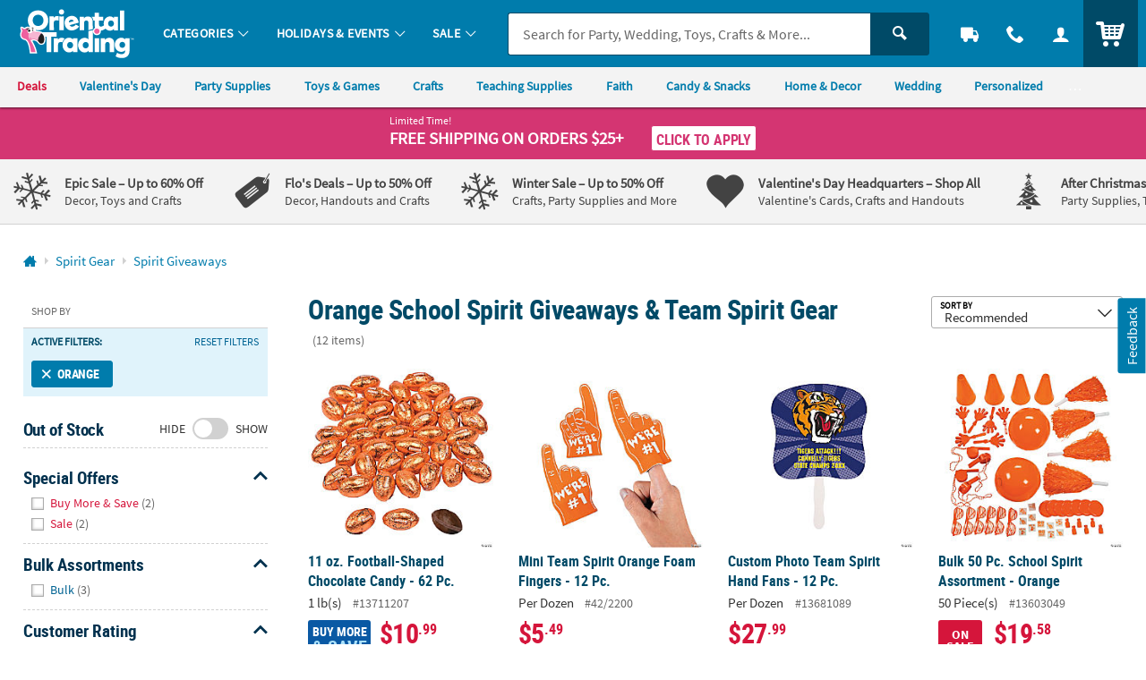

--- FILE ---
content_type: application/x-javascript; charset=utf-8
request_url: https://f.monetate.net/trk/4/s/a-835fc909/p/orientaltrading.com/1971610282-0?mr=t1761549291&mi=%272.1533613245.1768606269405%27&cs=!t&e=!(viewPage,gr,gt)&pt=index&px=!(%2713711207%27,%2742/2200%27,%2713603049%27,%2713602753%27,%2714363467%27,%2742/4134%27)&r=%27%27&sw=1280&sh=720&sc=24&j=!f&tg=!(!(53178),!(53176),!(68699),!(68695),!(81178))&u=%27https://www.orientaltrading.com/spirit-gear/spirit-giveaways/orange-a1-553752%2B1403-1.fltr%27&fl=!f&hvc=!t&eoq=!t
body_size: 7363
content:
monetate.r4("1971610282-0",[{"args":[1768606289.775606],"op":"sst"},{"args":[{"content":"/*console.log('%c LOAD MONETATE window.scrollY: ', 'font-size: 16px; font-weight: bold;', window.scrollY); */\n\nfunction docReady(fn) {\n    /* see if DOM is already available*/\n    if (document.readyState === \"complete\" || document.readyState === \"interactive\") {\n        /* call on next available tick */\n        setTimeout(fn, 1);\n    } else {\n        document.addEventListener(\"DOMContentLoaded\", fn);\n    }\n}","discriminator":"content","ref":"64/5939538.js","type":"javascript"}],"actionId":3415414,"op":"insertJavascript"},{"args":[{"content":"","discriminator":"ref","ref":"64/5945080.js","type":"javascript"}],"actionId":5773012,"op":"insertJavascript"},{"args":[{"content":"docReady(function() {\n  console.log('docReady');\n  \n    var waitForThings = setInterval(function () {\n      if (typeof $ != 'undefined') {\n        \n        $('.js_percent_off').each(function () {\n          var text = $(this).text();\n\n          if (text.includes('SAVE -')) {\n            $(this).hide();\n          }\n        });\n        \n        $(document).ajaxComplete(function (event, xhr, settings) {\n          if (settings.url.includes(\"/checkout/review-shipments\")) {\n            \n            setTimeout(function () {\n              $('.u_txtXXS.u_padBXXS.u_bold > .u_align_middle.u_txtColor1').each(function () {\n                var text = $(this).text();\n\n                if (text.includes('SAVE -')) {\n                  $(this).hide();\n                }\n              }); \n            }, 250);\n\n\n          }\n        });\n        \n              \n\n      clearInterval(waitForThings);\n      }\n  }, 10);\n     \n});","discriminator":"content","ref":"64/5975489.js","type":"javascript"},0],"actionId":5803748,"op":"insertJavascript"},{"args":[{"content":"docReady(function() {\n  console.log('docReady');\n  \n    var waitForThings = setInterval(function () {\n      if (typeof $ != 'undefined' && typeof util != 'undefined') {\n        \n        util.qmEvent(692, 'Monetate Analytics');\n        console.log(\"%c Monetate/QM Analytics Action\",\"font-size:12px;font-weight:bold;color:darkviolet;\");\n              \n      \n      clearInterval(waitForThings);\n      }\n  }, 10);\n     \n});","discriminator":"content","ref":"64/5882454.js","type":"javascript"},1],"actionId":5730894,"op":"insertJavascript"},{"args":[{"content":"docReady(function() {\n  \n    var waitForThings = setInterval(function () {\n      if (typeof $ != 'undefined') {\n              \n            \n              \n      \n      clearInterval(waitForThings);\n      }\n  }, 10);\n     \n});","discriminator":"content","ref":"64/5825848.js","type":"javascript"},1],"actionId":5685822,"op":"insertJavascript"},{"actionEvents":["op_impression"],"args":["<nav class=\"c_menu_links u_txtM u_lhf u_padS\" data-menu=\"contact\">\n    <div class=\"\">\n        <div class=\"u_txtS u_uppercase\">Call us</div>\n        <div class=\"o_hXL u_bold u_txtColor1 u_marBS\">1-800-875-8480</div>\n        <ul class=\"u_txtS u_marBS\">\n            <li>Monday-Friday 7AM-9PM CT</li>\n            <li>Saturday-Sunday 8AM-8PM CT</li>\n        </ul>\n        <div class=\"u_txtS u_font4 u_marBXS\">We're here to help. Feel free to <a href=\"/h3-help-contact-us.fltr\" class=\"u_a u_txtColor1 u_txtColor2_hover\" tabindex=\"\">contact us</a> with any questions or concerns.</div>\n    </div>\n</nav>","nav[data-menu=\"contact\"]","replace",null,{"content":"","discriminator":"content","ref":"64/874569.css","type":"javascript"},{"content":"","discriminator":"content","ref":"64/874569.css","type":"css"},0,0],"actionId":5639823,"op":"allInOneV2"},{"args":[{"content":"docReady(function() {\n  console.log('docReady - Sponsored B');\n  \n    var waitForThings = setInterval(function () {\n      if (typeof $ != 'undefined' && typeof plug != 'undefined' && typeof util != 'undefined') {\n\n        util.qmEvent(692, 'sponsored_b_082025');\n        \n        var $sponsored = $('.js_sponsored_item.c_item_template');\n        if ($sponsored.length > 0) {\n          //$sponsored.hide();\n         \n          util.qmEvent(2087, 'sponsored_engaged_b_082025');\n        }\n              \n      \n      clearInterval(waitForThings);\n      }\n  }, 10);\n     \n});","discriminator":"content","ref":"64/5809690.js","type":"javascript"},1],"actionId":5673730,"op":"insertJavascript"},{"args":[{"content":"","discriminator":"ref","ref":"64/5809693.js","type":"javascript"},1],"actionId":5674253,"op":"insertJavascript"},{"args":[{"content":"docReady(function() {\n  console.log('docReady');\n  \n    var waitForThings = setInterval(function () {\n      if (typeof $ != 'undefined' && typeof plug != 'undefined') {\n        \n        console.log('%cFIX - remove promo background color', 'font-weight: bold; color: red;');\n        $('#site_promo .u_bgAccent').css('background-color', '');\n        \n              \n      \n      clearInterval(waitForThings);\n      }\n  }, 10);\n     \n});","discriminator":"content","ref":"64/5744350.js","type":"javascript"},0],"actionId":5629056,"op":"insertJavascript"},{"args":[{"content":"","discriminator":"ref","ref":"64/5952241.js","type":"javascript"},1],"actionId":5770725,"op":"insertJavascript"},{"args":[{"content":"docReady(function() {\n  console.log('docReady - QTY Discount UOM');\n  \n    var waitForThings = setInterval(function () {\n      if (typeof $ != 'undefined' && typeof plug != 'undefined' && typeof util != 'undefined') {\n              \n        $('#pdp_main_item_options .c_sku_qty_discount_cont').each(function(){\n          \n          \n          var baseUOM = $('#pdp_main_item_details .c_count').text() || '';\n          \n          if (baseUOM.indexOf('Makes') > -1) {\n            console.log('%c Qty Discount UOM Fix: ', 'color: red; font-weight: bold; font-size: 20px;', $(this));\n            var $base = $(this).find('.c_sku_break_price_list .c_sku_break_price_tier').first();\n            var $qty = $base.find('.c_sku_break_qty span.u_inline_block');\n            $qty.text('(' + baseUOM.trim() + ')');\n            \n          }\n        \n        });\n            \n              \n      \n      clearInterval(waitForThings);\n      }\n  }, 10);\n     \n});","discriminator":"content","ref":"64/5914053.js","type":"javascript"},1],"actionId":5757451,"op":"insertJavascript"},{"actionEvents":["op_impression"],"args":["<div class=\"c_footer_brand_trust u_marTS u_padHS u_padVM u_bdrT u_bgGray1\">\n    <div class=\"o_grid o_grid__col1 u_txt_center u_txtGray6 u_txtS\">\n        <div class=\"u_lhf\">Thanks for shopping with</div>\n        <div class=\"c_uni_main_logo c_uni_otc_logo_transparent u_padL u_marBS\" aria-label=\"Oriental Trading Company - Nobody Delivers More Fun\u2122\"></div>\n        <span class=\"u_bdrB u_marHXXL u_bdrThick\"></span>\n    </div>\n\n    <div class=\"o_grid u_txt_center u_txtBlack o_grid__col4 u_padHXXL u_padTS\">\n        <div class=\"c_otc_brand_trust_1 u_padS u_padBXS\">\n            <a class=\"u_a u_inline_block c_module_hover\" href=\"/web/help/help-shipping-information?ref=trust_footer\" target=\"_blank\">\n                <div class=\"u_relative\">\n                    <img alt=\"\" aria-hidden=\"true\" class=\"lazyload\" data-src=\"https://i.orientaltrading.com/transform/540f191b-16f6-49f1-b044-b054339d5d80/trust_icon_truck?io=transform:fill,width:80\" role=\"presentation\" style=\"width:80px;\" />\n                </div>\n\n                <div class=\"u_marTS u_txtM u_lhf o_ahS\">WE ARE <span class=\"u_txtAccent\">FAST</span>!\n                </div>\n\n                <div class=\"u_marVXS u_txtXS u_lhf u_txtColor2 c_module_hover_content\">Ships from the US in 1 Business Day</div>\n            </a>\n        </div>\n\n        <div class=\"c_otc_brand_trust_2 u_padS u_padBXS\">\n            <a class=\"u_a u_inline_block c_module_hover\" href=\"/h3-lowest-price-guarantee.fltr?ref=trust_footer\" target=\"_blank\">\n                <div class=\"u_relative\">\n                    <img alt=\"\" aria-hidden=\"true\" class=\"lazyload\" data-src=\"https://i.orientaltrading.com/transform/2787d439-5375-4d4d-835e-c9e3ae579ed2/trust_icon_piggy?io=transform:fill,width:80\" role=\"presentation\" style=\"width:80px;\" />\n                </div>\n\n                <div class=\"u_marTS u_txtM u_lhf o_ahS\">\n                    <span class=\"u_txtAccent\">110%</span> LOWEST PRICE</div>\n\n                <div class=\"u_marVXS u_txtXS u_lhf u_txtColor2 c_module_hover_content\">Guaranteed to Get More for Less</div>\n            </a>\n        </div>\n\n        <div class=\"c_otc_brand_trust_4 u_padS u_padBXS\">\n            <a class=\"u_a u_inline_block c_module_hover\" href=\"/h3-about-us.fltr?ref=trust_footer\" target=\"_blank\">\n                <div class=\"u_relative\">\n                    <img alt=\"\" aria-hidden=\"true\" class=\"lazyload\" data-src=\"https://i.orientaltrading.com/transform/64ac2717-eff2-41ff-b84a-9cb743e70f62/trust_icon_ne?io=transform:fill,width:80\" role=\"presentation\" style=\"width:80px;\" />\n                </div>\n\n                <div class=\"u_marTS u_txtM u_lhf o_ahS\">\n                    <span class=\"u_txtColor1\">90+</span> YEARS OF EXPERIENCE</div>\n\n                <div class=\"u_marVXS u_txtXS u_lhf u_txtColor2 c_module_hover_content\">U.S. Owned Company from Omaha, NE</div>\n            </a>\n        </div>\n\n        <div class=\"c_otc_brand_trust_4 u_padS u_padBXS\">\n            <a class=\"u_a u_inline_block c_module_hover\" href=\"https://www.orientaltrading.com/h3-about-us.fltr?ref=trust_footer#award_winning\" target=\"_blank\">\n                <div class=\"u_relative\"><span class=\"icon_headset u_txtXXL u_txtColor1\" aria-hidden=\"true\">&#8203;</span></div>\n\n                <div class=\"u_marTXS u_txtM u_lhf o_ahS\">\n                    <span class=\"u_txtAccent\">AWARD</span> WINNING</div>\n\n                <div class=\"u_marTS u_txtS u_lhf o_ahS u_txtColor2 c_module_hover_content\">CUSTOMER SERVICE</div>\n            </a>\n        </div>\n    </div>\n</div>\n",".c_footer_brand_promise","replace",null,{"content":"","discriminator":"content","ref":"64/874569.css","type":"javascript"},{"content":"","discriminator":"content","ref":"64/874569.css","type":"css"},0,0],"actionId":5197005,"op":"allInOneV2"},{"args":[{"content":"docReady(function() {\n  console.log('docReady');\n  \n    var waitForThings = setInterval(function () {\n      if (typeof $ != 'undefined' && typeof plug != 'undefined' && typeof util != 'undefined') {\n     \n        util.qmEvent(692, 'blank_a_121624');\n\n      clearInterval(waitForThings);\n        \n      }\n  }, 10);\n     \n});","discriminator":"content","ref":"64/5526286.js","type":"javascript"},1],"actionId":5466458,"op":"insertJavascript"},{"args":[{"content":"docReady(function() {\n  console.log('docReady');\n  \n    var waitForThings = setInterval(function () {\n      if (typeof $ != 'undefined' && typeof plug != 'undefined' && typeof util != 'undefined') {\n     \n        util.qmEvent(692, 'blank_desktop_a_250220');\n\n      clearInterval(waitForThings);\n        \n      }\n  }, 10);\n     \n});","discriminator":"content","ref":"64/5590239.js","type":"javascript"},1],"actionId":5518310,"op":"insertJavascript"},{"args":[{"content":"","discriminator":"ref","ref":"64/5314737.js","type":"javascript"},1],"actionId":5239383,"op":"insertJavascript"},{"args":[{"content":"/* FOR PAYPAL BUTTONS on PATC MODAL AND CART*/\n#p_paypal_buttons { display: none!important; }\n","discriminator":"content","ref":"64/5659141.css","type":"css"}],"actionId":5563490,"op":"insertCSS"},{"args":[{"content":"","discriminator":"ref","ref":"64/5858281.js","type":"javascript"},1],"actionId":5708896,"op":"insertJavascript"},{"args":[{"content":" a[href$='account/saved-payments'] {display: none; }","discriminator":"content","ref":"64/5352230.css","type":"css"}],"actionId":5308802,"op":"insertCSS"},{"args":[{"content":"docReady(function() {\n  console.log('docReady');\n  \n    var waitForThings = setInterval(function () {\n      if (typeof $ != 'undefined' && typeof plug != 'undefined') {\n              \n            $(\"a[href$='account/saved-payments']\").parent().remove();\n              \n      \n      clearInterval(waitForThings);\n      }\n  }, 10);\n     \n});","discriminator":"content","ref":"64/5352248.js","type":"javascript"},0],"actionId":5308812,"op":"insertJavascript"},{"args":[{"content":" a[href$='account/wishlists'] {display: none; }","discriminator":"content","ref":"64/5557103.css","type":"css"}],"actionId":5493212,"op":"insertCSS"},{"args":[{"content":"","discriminator":"ref","ref":"64/4977803.js","type":"javascript"},1],"actionId":5007493,"op":"insertJavascript"},{"args":[{"content":"","discriminator":"ref","ref":"64/5973470.js","type":"javascript"},1],"actionId":4880435,"op":"insertJavascript"},{"args":[{"content":".c_sku_case_opt  { display:none; }\n\n/*hide amex cc error message in checkout - saved payments is off*/\n.js_cc_save_error_msg  {display:none;}\n  \n\n.c_sku_low_qty_message {margin-bottom: .5em;}","discriminator":"content","ref":"64/5910589.css","type":"css"}],"actionId":5186958,"op":"insertCSS"},{"args":[{"content":"docReady(function() {\n  \n    var waitForThings = setInterval(function () {\n      if (typeof $ != 'undefined' && typeof util != 'undefined' && utag_data.page_type != 'PRODUCT') {\n              \n      $('.c_item_template').each(function () {\n          var $t = $(this);\n          var anchor = $t.find('a');\n          var href = anchor.attr('href');\n          var sku = $t.attr('id').replace('RL', '');\n          // Check if the href value starts with \"?keyword\"\n          if (href.startsWith('?keyword')) {\n              console.log(\"%c missing URL: \",\"font-size:12px;font-weight:bold;color:darkviolet;\", sku);\n              util.qmEvent(2078, sku); // SITE - JS - Missing Results SKU URL\n          }\n      });\n              \n      \n      clearInterval(waitForThings);\n      }\n  }, 10);\n     \n});","discriminator":"content","ref":"64/5113850.js","type":"javascript"},1],"actionId":4955032,"op":"insertJavascript"},{"args":[{"content":".osano-cm-widget,\nli .osano-cm-description,\n.osano-cm-disclosure__toggle,\nlabel[for=\"osano-cm-drawer-toggle--category_OPT_OUT\"]{\n    display: none;\n}\n\n#osano-cm-consent--view {\n    display: block;\n}\n\n.osano-cm-list-item__drawer-toggle.osano-cm-drawer-toggle {\n    padding: 1em 0;\n}\n\n.osano-cm-disclosure {\n    margin: 0;\n    padding: 0;\n}\n\n.osano-cm-info-views {\n    max-height: 90%;\n}","discriminator":"content","ref":"64/4892981.css","type":"css"}],"actionId":4848862,"op":"insertCSS"},{"args":[{"content":"","discriminator":"ref","ref":"64/4163580.js","type":"javascript"},0],"actionId":4404388,"op":"insertJavascript"},{"args":[{"content":"","discriminator":"ref","ref":"64/5714292.css","type":"css"}],"actionId":4305031,"op":"insertCSS"},{"args":[{"content":"docReady(function() {\n  console.log('docReady');\n  \n    var waitForThings = setInterval(function () {\n      if (typeof $ != 'undefined' && typeof plug != 'undefined') {\n        \n        //$('body').addClass('js_season_christmas');\n\n      clearInterval(waitForThings);\n      }\n  }, 10);\n     \n});","discriminator":"content","ref":"64/4515681.js","type":"javascript"},0],"actionId":4308821,"op":"insertJavascript"},{"args":[{"content":"","discriminator":"ref","ref":"64/4589158.js","type":"javascript"},1],"actionId":4702367,"op":"insertJavascript"},{"args":[{"content":"docReady(function() {\n    console.log('Doc Ready Collections B');\n    /*\n    if(typeof (QuantumMetricAPI) != 'undefined') {\n        console.log('QM Found');\n        window.QuantumMetricAPI.sendEvent(692, 0, 'collections_b'); // promo code -\n    }\n    */\n  \n    var waitForThings = setInterval(function () {\n      if (typeof $ != 'undefined' && typeof plug != 'undefined' && typeof util != 'undefined') {\n                \n      util.qmEvent(692, 'show_collections_b');\n        \n      clearInterval(waitForThings);\n      }\n  }, 10);\n     \n});","discriminator":"content","ref":"64/4359464.js","type":"javascript"},1],"actionId":4531257,"op":"insertJavascript"},{"args":[{"content":"/*HIDE*/\n\n/*Ideas Module*/\n.c_idea_section\n/*Recommended Collections\n.c_recommendation_ptp*/\n{\n  visibility: hidden;\n  height:0;\n  overflow: hidden;\n  pointer-events: none;\n}\n\n/*Packages Including This Item\n.c_recommendation_packages {\n\tdisplay: block !important;\n}*/\n\n/*SHOW*/\n/*Recently Viewed\n.c_recommendation_recently_viewed\n*/\n\n/*\nReplacement Item\n.c_sku_oos_replacement\n*/","discriminator":"content","ref":"64/4331987.css","type":"css"}],"actionId":4531262,"op":"insertCSS"},{"args":[{"content":"","discriminator":"ref","ref":"64/5969275.js","type":"javascript"},1],"actionId":5585919,"op":"insertJavascript"},{"args":[{"content":"","discriminator":"ref","ref":"64/5970622.js","type":"javascript"},1],"actionId":5759712,"op":"insertJavascript"},{"args":[{"content":"","discriminator":"ref","ref":"64/5980664.js","type":"javascript"},1],"actionId":5600136,"op":"insertJavascript"},{"args":[{"content":"var badges_ChristmasClearance = [];","discriminator":"content","ref":"64/5548156.js","type":"javascript"},1],"actionId":5435941,"op":"insertJavascript"},{"args":[{"content":"var badges_BlackFriday = [];","discriminator":"content","ref":"64/5491974.js","type":"javascript"},1],"actionId":5419497,"op":"insertJavascript"},{"args":[{"content":"var badges_CyberWeek = [];","discriminator":"content","ref":"64/5491941.js","type":"javascript"},1],"actionId":5377171,"op":"insertJavascript"},{"args":[{"content":"","discriminator":"ref","ref":"64/5981850.js","type":"javascript"},1],"actionId":5377172,"op":"insertJavascript"},{"args":[{"content":"var badges_LowPrice = [];","discriminator":"content","ref":"64/5548169.js","type":"javascript"},1],"actionId":5377173,"op":"insertJavascript"},{"args":[{"content":"","discriminator":"ref","ref":"64/5368941.js","type":"javascript"},1],"actionId":5377174,"op":"insertJavascript"},{"args":[{"content":"","discriminator":"ref","ref":"64/5634365.js","type":"javascript"},1],"actionId":5377175,"op":"insertJavascript"},{"args":[{"content":"var badges_Clearance = [];","discriminator":"content","ref":"64/5410552.js","type":"javascript"},1],"actionId":5377176,"op":"insertJavascript"},{"args":[{"content":"var badges_TopSeller = [];","discriminator":"content","ref":"64/5410553.js","type":"javascript"},1],"actionId":5377177,"op":"insertJavascript"},{"args":[{"content":"","discriminator":"ref","ref":"64/5368315.js","type":"javascript"},1],"actionId":5377178,"op":"insertJavascript"},{"args":[{"content":"","discriminator":"ref","ref":"64/5974291.js","type":"javascript"},1],"actionId":5377179,"op":"insertJavascript"},{"args":[{"content":"","discriminator":"ref","ref":"64/5908102.css","type":"css"}],"actionId":5377180,"op":"insertCSS"},{"args":[{"content":"#fb-share, .p_social_facebook {\n display:none; \n}","discriminator":"content","ref":"64/4419800.css","type":"css"}],"actionId":4595540,"op":"insertCSS"},{"args":[{"content":"","discriminator":"ref","ref":"64/5659818.js","type":"javascript"},1],"actionId":5566703,"op":"insertJavascript"},{"args":[{"content":"docReady(function () {\n  console.log('docReady');\n\n  var waitForThings = setInterval(function () {\n    if (typeof $ != 'undefined' && typeof plug != 'undefined') {\n\n      console.log('MONETATE FIX - HIDE LEGACY QV ATW when on PDP!');\n\n      var isPDP = $('#pdp_main_item').length > 0;\n\n\n      if (isPDP) {\n\n        $('body').append('<style type=\"text/css\">.p_slidal_wrapper .js-addtolist-button{display:none}</style>');\n\n      }\n\n      clearInterval(waitForThings);\n    }\n  }, 10);\n\n});","discriminator":"content","ref":"64/5679918.js","type":"javascript"},1],"actionId":5580567,"op":"insertJavascript"},{"args":[{"content":".product-option_carousel { display: none; }\n\n","discriminator":"content","ref":"64/4115723.css","type":"css"}],"actionId":4371633,"op":"insertCSS"},{"args":[{"content":"","discriminator":"ref","ref":"64/4119513.js","type":"javascript"},1],"actionId":4363100,"op":"insertJavascript"},{"args":[{"content":"docReady(function() {\n  console.log('docReady');\n  \n    var waitForThings = setInterval(function () {\n      if (typeof $ != 'undefined' && typeof plug != 'undefined') {\n              \n        console.log(\"SHOW BODY\");\n            \n        $('body').addClass('js_show_body');\n      \n      clearInterval(waitForThings);\n      }\n  }, 10);\n     \n});","discriminator":"content","ref":"64/3931924.js","type":"javascript"},1],"actionId":4241796,"op":"insertJavascript"},{"args":[{"content":".c_uni_mbrands > ul > li:nth-child(1) {\n    visibility: visible;\n    opacity: 1;\n    transition: opacity 0.3s;\n    \n}\n\n.c_uni_mbrands > ul > li:nth-child(2) {\n    visibility: visible;\n    opacity: 1;\n    transition: opacity 0.3s;\n}\n\n\n.c_uni_mbrands > ul > li:nth-child(3) {\n    visibility: visible;\n    opacity: 1;\n    transition: opacity 0.3s;\n\n}","discriminator":"content","ref":"64/3657195.css","type":"css"}],"actionId":4050247,"op":"insertCSS"},{"args":[{"content":".c_uni_brand_list .c_uni_brand.c_uni_brand_otc {\n    visibility: visible;\n    opacity: 1;\n    transition: opacity 0.3s;\n\n}\n\n.c_uni_brand_list .c_uni_brand.c_uni_brand_mw {\n    visibility: visible;\n    opacity: 1;\n    transition: opacity 0.3s;\n\n}\n\n.c_uni_brand_list .c_uni_brand.c_uni_brand_f36 {\n    visibility: visible;\n    opacity: 1;\n    transition: opacity 0.3s;\n\n}","discriminator":"content","ref":"64/3659376.css","type":"css"}],"actionId":4050248,"op":"insertCSS"},{"args":[{"content":"var cm_SkipHandlerReg = \"F\";\nconsole.log('skipHandlerReg object injected');","discriminator":"content","ref":"64/3330037.js","type":"javascript"},1],"actionId":3793871,"op":"insertJavascript"},{"actionEvents":["op_impression"],"args":["<div class=\"results_badge results_badge--banner\">\n<div class=\"badge-red\">Limit of 4</div>\n</div>\n","div#RLKZ22-F50 > div > a, ul#RLKZ22-F50 > li > a","first",null,{"content":"","discriminator":"content","ref":"64/874569.css","type":"javascript"},{"content":".results_badge {\n    position: absolute;\n    z-index: 2;\n    top: 0;\n    left: 0\n}\n\n.results_badge div {\n    display: inline-block;\n    padding: 4px 14px;\n    background-color: #0093cd;\n    font-family: Roboto Condensed, Arial Narrow, Arial, Helvetica Neue, Helvetica, sans-serif;\n    color: #fff;\n    font-size: 14.4px;\n    font-size: .9rem\n}\n\n.results_badge div.badge-red {\n    background-color: #d5153b\n}\n\n.results_badge.results_badge--banner {\n    top: -3px;\n    left: -4px\n}\n\n.results_badge.results_badge--banner div:after {\n    content: \"\";\n    position: absolute;\n    left: 0;\n    bottom: -10px;\n    width: 0;\n    height: 0;\n    border-top: 10px solid;\n    border-top-color: #0079a9;\n    border-left: 5px solid transparent\n}\n\n.results_badge.results_badge--banner div.badge-red:after {\n    border-top-color: #b51232\n}\n\ndiv#RLKZ22-F50 > div > a.c_item_img {\n  overflow: visible;\n}","discriminator":"content","ref":"64/2881599.css","type":"css"},0,0],"actionId":3447163,"op":"allInOneV2"},{"actionEvents":["op_impression"],"args":["<div class=\"p_side_tab_wrapper js_feedback_wrapper\">\n<div class=\"u_absolute p_side_tab p_side_tabR u_txt_v_center\"><button class=\"o_btnColor1 u_txtWhite u_font4 u_txtXS@mobile u_padVXXS u_padHXS u_padHS@mobile p_side_tab_cont u_a p_slidal p_slidal__slider js_feedback_tab\" tabindex=\"0\">Feedback</button></div>\n</div>\n<!-- CONTAINER FOR PROMO MODAL CONTENT -->\n\n<div class=\"js_feedback_slidal u_none\">\n<div class=\"p_slidal_cont p_slidalS u_padB0 p_feedback_slidal\">\n<div class=\"p_slidal_header u_pad0\">&nbsp;</div>\n\n<div class=\"p_slidal_inner u_padB0\">\n<div class=\"qualtrics_loading js_loading u_padM u_marBS u_relative u_h_100 u_table u_mar0 u_w_100\">\n<div class=\"u_txtM u_txtGray4 u_txt_center u_inline_block u_h_100 u_table_cell u_align_middle\"><span class=\"u_txtS u_align_middle\">Loading...</span></div>\n</div>\n\n<div class=\"qualtrics_wrapper\" style=\"display:none;\">&nbsp;</div>\n</div>\n</div>\n<!-- EARLY CALLBACK -->\n\n<div class=\"p_slidal_ecb\"><script type=\"text/javascript\">\n            var p_slidal_ecb = function () {\n                $('.js_feedback_slidal').removeClass('u_none');\n\n                console.log(\"%c FEEDBACK CALLBACK\",\"font-size:12px;font-weight:bold;color:darkviolet;\");\n                \n                var uatu = new MutationObserver(function (mutations, observer) {\n                    \n                    $.each(mutations, function (i, mutation) {                        \n                        var addedNodes = $(mutation.addedNodes);\n                        var $iFrame = $('#qualtrics_feedback_frame');\n                        var filteredEl = addedNodes.find($iFrame).addBack($iFrame);\n    \n                        if (filteredEl.length) {\n                            console.log(\"%c QUALTRICS IFRAME LOADED\",\"font-size:12px;font-weight:bold;color:darkviolet;\", filteredEl);\n                            setTimeout(function () {\n                                $('.qualtrics_loading').fadeOut('150', function () {\n                                    var $wrapper = $('.qualtrics_wrapper');\n                                                                        \n                                    $wrapper.find($iFrame).attr('style', '');\n                                    $wrapper.fadeIn('150', function() {\n                                        if ( !$.trim( $wrapper.html() ).length ) {                                            \n                                            // errorMsg();\n                                            console.log(\"%c EMPTY IFRAME\",\"font-size:12px;font-weight:bold;color:darkviolet;\");\n                                        }\n                                    });\n            \n                                    uatu.disconnect();\n                                });\n                            }, 500);\n                        }\n    \n                    });\n                });\n    \n                uatu.observe(document.documentElement, {\n                    childList: true,\n                    subtree: true\n                });\n\n    \n                // BUILD QUERY PARAM VALUES FOR FEEDBACK URL\n                if (util.utagCheck()) {\n\n                    var site_brand = 'OTC';\n\n                     if (utag_data.cm_prefix.indexOf('MW') == 0) {\n                        site_brand = 'MW';\n                    } else if (utag_data.cm_prefix.indexOf('F3') == 0) {\n                        site_brand = 'F36';\n                    } else if (utag_data.cm_prefix.indexOf('HX') == 0) {\n                        site_brand = 'HEX';\n                    }\n\n                    var brand = 'BRAND_NAME=' + site_brand;\n\n                    var device = '&DEVICE_TYPE=' + utag_data.device_type;\n                    var uuid = '&UUID=' + $.trim(utag_data.customer_uuid);\n\n                    var customer_email = '';\n                    if (utag_data.customer_email != '' && utag_data.customer_email != undefined) {\n                        customer_email = '&CUSTOMER_EMAIL=' + utag_data.customer_email;                        \n                    }\n                    if (utag_data.order_customer_email != undefined) {\n                        customer_email = '&CUSTOMER_EMAIL=' + utag_data.order_customer_email;\n                    }\n\n                    var order_number = '';\n                    if (utag_data.order_id != undefined) {\n                        var order_number = '&ORDER_NBR=' + utag_data.order_id;\n                    }\n                }\n\n                var qmSession = '&QM_SESSION_ID=' + $.cookie('QuantumMetricSessionID');\n                var qmUser = '&QM_USER_ID=' + $.cookie('QuantumMetricUserID');\n                var reportedUrl = '&TRIGGER_PAGE=' + window.location.href;\n\n                // CREATE QM FEEDBACK URL\n                var feedbackUrl = 'https://otc.az1.qualtrics.com/jfe/form/SV_8okv57nS4AGE6vH?' + brand + device + qmSession + qmUser + uuid + customer_email + order_number + reportedUrl;\n\n                // EXAMPLE: https://otc.az1.qualtrics.com/jfe/form/SV_8okv57nS4AGE6vH?Brand%20Name=OTC&Device%20Type=DESKTOP&QMSession=af5b81614763292bb22f8125ccd02c2b&QMUser=1c1299980bf560f2c64d7b0df8dc06f3&UUID=3078534&Customer%20Email=dmiller@oriental.com&Order%20Number=undefined&Reported%20URL=https://www.orientaltrading.com/web/shoppingcart\n    \n                var qualtricsFrame = '<div class=\"u_marTM\"><iframe id=\"qualtrics_feedback_frame\" src=\"' + feedbackUrl + '\" class=\"u_marAuto u_w_100 u_h_100 u_absolute qualtrics_iframe\" title=\"Share Your Feedback\" frameborder=\"0\" marginheight=\"0\" marginwidth=\"0\"></iframe></div>';\n                console.log('%c qualtricsFrame: ','font-size:12px;font-weight:bold;color:darkviolet;', qualtricsFrame);\n    \n                setTimeout(function () {\n                    $('.qualtrics_wrapper').empty().append(qualtricsFrame);            \n                    console.log(\"%c ADD QUALTRICS IFRAME\",\"font-size:12px;font-weight:bold;color:darkviolet;\");\n                }, 1000);\n\n                \n            }\n        </script></div>\n\n<div class=\"p_slidal_cb\"><script type=\"text/javascript\">\n            var p_slidal_cb = function () {         \n                \n                \n\n            }\n        </script></div>\n</div>\n","#main_wrapper","last",null,{"content":"","discriminator":"ref","ref":"64/5970721.js","type":"javascript"},{"content":".js_agent_view .js_feedback_wrapper {\n  display: none;\n}","discriminator":"content","ref":"64/5144261.css","type":"css"},0,0],"actionId":4970899,"op":"allInOneV2"},{"args":[],"actionId":3038248,"op":"nop"},{"args":[],"actionId":411127,"op":"nop"},{"args":[],"actionId":737060,"op":"nop"},{"args":[],"actionId":433533,"op":"nop"},{"eventId":58881,"args":[".header-module_2 .brand-list li.brand"],"op":"trackClick"},{"eventId":58882,"args":[".header-module_2.ab_fancy .uni_brand_list li.uni_brand > a"],"op":"trackClick"},{"eventId":66733,"args":["#brand_nav > div.c_uni_mbrands:not(.mbrands_test) > ul li a"],"op":"trackClick"},{"eventId":66880,"args":[".c_uni_brand_cf3_test"],"op":"trackClick"},{"eventId":66881,"args":[".c_uni_brand_cf3:not(.c_uni_brand_cf3_test)"],"op":"trackClick"},{"eventId":66943,"args":[".dateForm"],"op":"trackForm"},{"eventId":66732,"args":["#brand_nav > div.c_uni_mbrands.mbrands_test > ul li a"],"op":"trackClick"},{"eventId":67071,"args":["#monetate_selectorHTML_16611038_0 li"],"op":"trackClick"},{"eventId":67436,"args":["body .dateForm_content .dateForm_submit"],"op":"trackClick"},{"eventId":67437,"args":["button.o_btnAction.dateForm_submit"],"op":"trackForm"},{"eventId":67438,"args":["date_modal_submit"],"op":"trackApi"},{"eventId":69844,"args":["#rfk_search_container > div.rfk_left_pane > div.rfk_suggestions> ul.suggestion > li ul li a"],"op":"trackClick"},{"eventId":69912,"args":["form.c_main_search"],"op":"trackForm"},{"eventId":69918,"args":["mobile_search"],"op":"trackApi"},{"eventId":70814,"args":["#header_feedback > a.QSILink.SI_6FiaP1ZngdMcbgp_Link"],"op":"trackClick"},{"eventId":70815,"args":["body > div.QSIFeedBackLink.SI_ex2DjsqAqNdBGNn_FeedBackLinkContainer"],"op":"trackClick"}]);

--- FILE ---
content_type: application/x-javascript;charset=utf-8
request_url: https://sb.monetate.net/img/1/p/64/5368315.js/monetate.c.cr.js
body_size: 1659
content:
monetate.c.cr({"data": "var badges_teachersPick = [\"36/2588\",\"14209710\",\"14346432\",\"13598344\",\"12/2364\",\"13741599\",\"12/4600\",\"13803447\",\"48/2463\",\"57/8006\",\"57/1031\",\"57/9500\",\"56/8020\",\"13806675\",\"73/10012\",\"57/1500\",\"13682502\",\"56/4038\",\"56/4011\",\"56/1\",\"56/9\",\"56/60\",\"13964579\",\"56/1950\",\"13667869\",\"13696586\",\"13851803\",\"13980654\",\"16/1226\",\"13686249\",\"13805124\",\"13744519\",\"12/1801\",\"13686142\",\"39/198\",\"13719808\",\"13962401\",\"14205698\",\"39/1569\",\"39/2195\",\"13972467\",\"13645131\",\"13718323\",\"13718666\",\"13718704\",\"13806529\",\"14145517\",\"14210970\",\"5/1647\",\"13661095\",\"986491\",\"13942376\",\"13685676\",\"13702123\",\"13716946\",\"13831791\",\"13942104\",\"14145515\",\"14205674\",\"14205706\",\"13820194\",\"13942692\",\"14145287\",\"57/6601\",\"13650708\",\"13654114\",\"13702347\",\"13718247\",\"13832440\",\"13626191\",\"13806542\",\"13831918\",\"13626207\",\"13727055\",\"13805648\",\"57/6425\",\"13610910\",\"13727025\",\"13811166\",\"13727097\",\"13727109\",\"13643131\",\"14268546\",\"59/1011\",\"59/1025\",\"9/535\",\"13630319\",\"13630335\",\"13698239\",\"13735726\",\"13735729\",\"13735732\",\"13735734\",\"13719376\",\"14145298\",\"13633524\",\"13666293\",\"13666299\",\"13654229\",\"60/3027\",\"13698108\",\"13698105\",\"13700915\",\"13701699\",\"13701794\",\"13772890\",\"13741599\",\"13742092\",\"13758271\",\"13770576\",\"13805156\",\"13829107\",\"13832047\",\"13832086\",\"13862077\",\"13735708\",\"13735711\",\"13735714\",\"13742102\",\"13735705\",\"13971601\",\"14105092\",\"61/40380\",\"59/24940\",\"13651659\",\"13679298\",\"13688860\",\"13697996\",\"13698311\",\"13700912\",\"13701763\",\"13727211\",\"13733514\",\"13733517\",\"13733522\",\"13733525\",\"13733846\",\"13735696\",\"13742012\",\"13742078\",\"13742080\",\"13803026\",\"13814649\",\"13851920\",\"13851932\",\"13942033\",\"13700938\",\"13700973\",\"13719235\",\"13733828\",\"13733843\",\"13733850\",\"13733853\",\"13971602\",\"13973117\",\"62/9324\",\"62/9311\",\"13651384\",\"13742124\",\"13742141\",\"13756954\",\"13765657\",\"13820118\",\"13829050\",\"13844826\",\"13939932\",\"13949470\",\"13949746\",\"13965410\",\"13965426\",\"13965437\",\"13965441\",\"13965567\",\"13742600\",\"13971596\",\"13971597\",\"13971598\",\"13971599\",\"13971606\",\"13971607\",\"13980956\",\"13981022\",\"14105858\",\"14111508\",\"61/4003\",\"62/9119\",\"62/9490\",\"13866981\",\"13630268\",\"13718451\",\"13742086\",\"13772334\",\"13794662\",\"13965562\",\"62/119\",\"62/124\",\"13598344\",\"13598458\",\"13655799\",\"13655802\",\"13655962\",\"13698068\",\"13719331\",\"13719334\",\"13742114\",\"13742115\",\"13742119\",\"13832110\",\"13836810\",\"13702032\",\"13969858\",\"13978275\",\"14113472\",\"62/6\",\"62/17\",\"13651308\",\"13654187\",\"13673667\",\"13685835\",\"13719400\",\"13735746\",\"13742184\",\"13802896\",\"13837274\",\"13943235\",\"62/5\",\"13777022\",\"13727241\",\"14100130\",\"14102304\",\"14109443\",\"14109445\",\"13702018\",\"13742046\",\"13795099\",\"13820124\",\"13831929\",\"62/2187\",\"59/43200\",\"13980987\",\"14113475\",\"13756966\",\"13811379\",\"13911691\",\"13741580\",\"14241517\",\"13802894\",\"26/315\",\"13606528\",\"13678927\",\"13726963\",\"169809\",\"14105183\",\"13702199\",\"13702246\",\"13655659\",\"13761796\",\"13794748\",\"14241604\",\"56/2303\",\"44531\",\"13785804\",\"56/2302\",\"13626588\",\"5/1504\",\"13942083\",\"13814136\",\"1006579\",\"13702144\",\"13820206\",\"1006214\",\"13650963\",\"13726903\",\"13718542\",\"13718690\",\"13742021\",\"13981056\",\"13718858\",\"13837919\",\"13684620\",\"13829051\",\"13702232\",\"13699347\",\"13942078\",\"13640714\",\"13742056\",\"13934988\",\"62/9042\",\"13735618\",\"13823787\",\"13629572\",\"14241470\",\"14/2033\",\"13689061\",\"14105154\",\"13806536\",\"14241618\",\"13741397\",\"13702092\",\"14241579\",\"24/2531\",\"13676839\",\"13698942\",\"13806550\",\"24/2414\",\"13702105\",\"13742172\",\"13934965\",\"14241661\",\"24/2681\",\"13969266\",\"13969267\",\"13969268\",\"13969269\",\"13969270\",\"13969271\",\"13969272\",\"13969273\",\"13969274\",\"13969275\",\"13969276\",\"13969277\",\"13971584\",\"13971585\",\"14110013\",\"68137\",\"14109254\",\"42027\",\"93137\",\"13966909\",\"13933717\",\"14151829\",\"13631349\",\"14241494\",\"14241507\",\"14241611\",\"13775612\",\"14105098\",\"59/4313\",\"13838801\",\"14268618\",\"13820123\",\"13934948\",\"13940066\",\"14268695\",\"13838879\",\"13758369\",\"14113452\",\"14241518\",\"13688141\",\"14113544\",\"13820184\",\"13819854\",\"14113452\",\"13688141\",\"59/4313\",\"14241611\",\"13758369\",\"14151829\",\"14113544\",\"13631349\",\"13933717\",\"13940066\",\"13838801\",\"13770576\",\"13942376\",\"13962401\",\"13805728\",\"13782983\",\"14103659\",\"14113442\",\"14113427\",\"14106200\",\"13815944\",\"14113309\",\"14113418\",\"13949474\",\"73/72\",\"13851603\",\"13834027\",\"13851592\",\"14105545\",\"73/24\",\"13872028\",\"13777903\",\"73/44050\",\"13949578\",\"13653562\",\"13805403\",\"62/9311\",\"13851557\",\"13805734\",\"13783753\",\"13851612\",\"13758512\",\"13793959\"];", "ref": "64/5368315.js"});